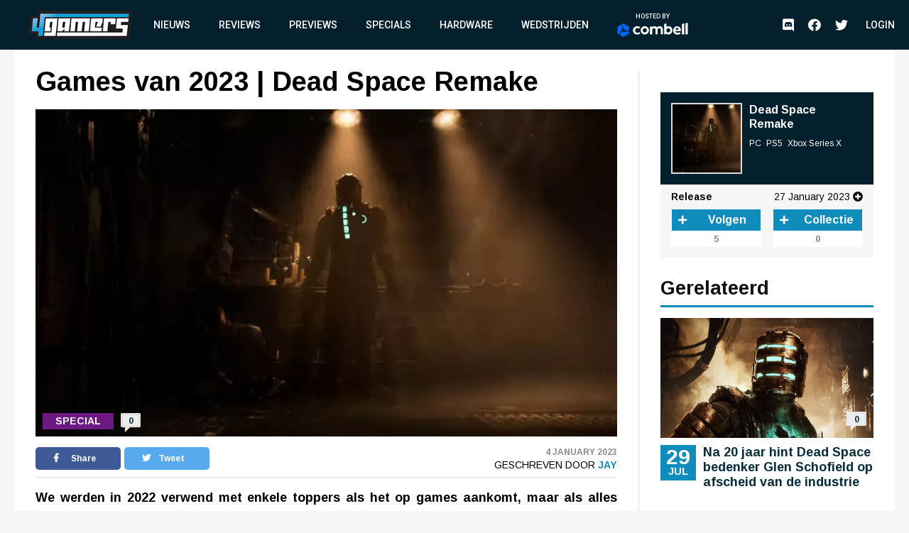

--- FILE ---
content_type: text/html; charset=UTF-8
request_url: https://www.4gamers.be/specials/80919/1/games-van-2023-dead-space-remake
body_size: 11192
content:
<!DOCTYPE html>
<html lang="nl">
<head>
	
    <script id="cookieyes" type="text/javascript" src="https://cdn-cookieyes.com/client_data/98aaa9adfbf6571bc3327b7a/script.js"></script>
    <script async src="https://www.googletagmanager.com/gtag/js?id=UA-18010104-2"></script>
    <script async src='https://securepubads.g.doubleclick.net/tag/js/gpt.js'></script>
    <script>
      window.googletag = window.googletag || {cmd: []};
    </script>
    <script>
        window.dataLayer = window.dataLayer || [];
        function gtag(){dataLayer.push(arguments);}
        gtag('js', new Date());

        gtag('config', 'G-TWYMQGNFNE');
    </script>
    <!-- Google Tag Manager -->
    <script>(function(w,d,s,l,i){w[l]=w[l]||[];w[l].push({'gtm.start':
                new Date().getTime(),event:'gtm.js'});var f=d.getElementsByTagName(s)[0],
            j=d.createElement(s),dl=l!='dataLayer'?'&l='+l:'';j.async=true;j.src=
            'https://www.googletagmanager.com/gtm.js?id='+i+dl;f.parentNode.insertBefore(j,f);
        })(window,document,'script','dataLayer','GTM-MVL48QJ');</script>
    <!-- End Google Tag Manager -->
    <script  type="text/plain">
        (function(h,o,t,j,a,r){
            h.hj=h.hj||function(){(h.hj.q=h.hj.q||[]).push(arguments)};
            h._hjSettings={hjid:2959586,hjsv:6};
            a=o.getElementsByTagName('head')[0];
            r=o.createElement('script');r.async=1;
            r.src=t+h._hjSettings.hjid+j+h._hjSettings.hjsv;
            a.appendChild(r);
        })(window,document,'https://static.hotjar.com/c/hotjar-','.js?sv=');
    </script>
    <meta charset="UTF-8">
    <meta name="viewport" content="width=device-width, initial-scale=1">
    <link rel="stylesheet" href="https://fonts.googleapis.com/css?family=Roboto:400,500,700&display=swap">
    <link rel="stylesheet" href="https://fonts.googleapis.com/css?family=Arimo:400,700&display=swap">
    <link rel="stylesheet" type="text/css" href="https://cdnjs.cloudflare.com/ajax/libs/slick-carousel/1.8.1/slick.min.css">
    <link rel="stylesheet" type="text/css" href="https://cdnjs.cloudflare.com/ajax/libs/font-awesome/5.11.2/css/all.css">
        <meta name="csrf-param" content="_csrf">
<meta name="csrf-token" content="xdtZQ3aQywnN_gCe4ajOW1MxfGZqDOhrXaWSIIcI15eUgjIMOOq6RvWuUfCOzbwxZkNIHx9dnRMP0_hQ8XD6rw==">
    <meta name="user" content="guest">
    <title>
        4Gamers - Games van 2023 | Dead Space Remake    </title>
            <script type="application/ld+json">
    {
        "@context": "https://schema.org",
        "@type": "NewsArticle",
        "headline": "Games van 2023 | Dead Space Remake",
        "description": "We werden in 2022 verwend met enkele toppers als het op games aankomt, maar als alles goed gaat zou 2023 mogelijk nog beter kunnen worden. Vandaag kruipen we opnieuw in de huid van Isaac in de Dead...",
        "articleSection": "Specials",
        "datePublished": "2023-01-04T00:01:00+00:00",
        "dateModified": "2023-01-04T00:01:00+00:00",
                "image": [
                            "https://images.4gamers.be/game-primary/2021/07/22/large/dead-space-remake-PC-PS5-Xbox%20Series%20X-5bde.jpg"
                    ],
                "author": [{
            "@type": "Person",
            "name": "Jay"
        }],
                        "isAccessibleForFree": true,
        "copyrightYear": "2023"
    }
</script>                <script>
    var msTag = {
        site: '4gamers',
        page: 'longarticle'
            }
</script>        <link rel="apple-touch-icon-precomposed" sizes="152x152" href="/images/icons/apple-touch/4gamers-152x152.png">
    <link rel="apple-touch-icon-precomposed" sizes="144x144" href="/images/icons/apple-touch/4gamers-144x144.png">
    <link rel="apple-touch-icon-precomposed" sizes="120x120" href="/images/icons/apple-touch/4gamers-120x120.png">
    <link rel="apple-touch-icon-precomposed" sizes="114x114" href="/images/icons/apple-touch/4gamers-114x114.png">
    <link rel="apple-touch-icon-precomposed" sizes="76x76" href="/images/icons/apple-touch/4gamers-76x76.png">
    <link rel="apple-touch-icon-precomposed" sizes="72x72" href="/images/icons/apple-touch/4gamers-72x72.png">
    <link rel="apple-touch-icon-precomposed" href="/images/icons/apple-touch/4gamers.png">
    <link rel="shortcut icon" href="/images/icons/favicon.ico" type="x-icon">
    <link rel="canonical" href="https://www.4gamers.be/specials/80919/1/games-van-2023-dead-space-remake" />
    <script async src="https://pagead2.googlesyndication.com/pagead/js/adsbygoogle.js?client=ca-pub-6995984042175676" crossorigin="anonymous"></script>
    <meta name="description" content="We werden in 2022 verwend met enkele toppers als het op games aankomt, maar als alles goed gaat zou 2023 mogelijk nog beter kunnen worden. Vandaag kruipen we opnieuw in de huid van Isaac in de Dead...">
<meta property="og:title" content="Games van 2023 | Dead Space Remake">
<meta property="og:description" content="We werden in 2022 verwend met enkele toppers als het op games aankomt, maar als alles goed gaat zou 2023 mogelijk nog beter kunnen worden. Vandaag kruipen we opnieuw in de huid van Isaac in de Dead...">
<meta property="og:url" content="https://www.4gamers.be/specials/80919/1/games-van-2023-dead-space-remake">
<meta property="og:image" content="https://images.4gamers.be/game-primary/2021/07/22/large/dead-space-remake-PC-PS5-Xbox%20Series%20X-5bde.jpg">
<meta property="og:type" content="article">
<meta name="twitter:card" content="summary_large_image">
<meta name="twitter:title" content="Games van 2023 | Dead Space Remake">
<meta name="twitter:description" content="We werden in 2022 verwend met enkele toppers als het op games aankomt, maar als alles goed gaat zou 2023 mogelijk nog beter kunnen worden. Vandaag kruipen we opnieuw in de huid van Isaac in de Dead...">
<meta name="twitter:site" content="@4gamershq">
<meta name="twitter:image" content="https://images.4gamers.be/game-primary/2021/07/22/large/dead-space-remake-PC-PS5-Xbox%20Series%20X-5bde.jpg">
<meta name="twitter:creator" content="@4gamershq">
<link href="/css/stylev2.css?v=1699521718" rel="stylesheet"></head>
<body>
<!-- Google Tag Manager (noscript) -->
<noscript><iframe src="https://www.googletagmanager.com/ns.html?id=GTM-MVL48QJ"
                  height="0" width="0" style="display:none;visibility:hidden"></iframe></noscript>
<!-- End Google Tag Manager (noscript) -->
<div id="app">
    
<header class="header">
    <div class="container">
        <div class="header__logo">
            <a href="/" title="4Gamers">
                <img class="logo" src="/images/logo.png" alt="4gamers logo">            </a>
        </div>
        <nav class="nav">
            <ul>
    <li><a href="/nieuws">Nieuws</a></li>
<li><a href="/reviews">Reviews</a></li>
<li><a href="/previews">Previews</a></li>
<li><a href="/specials">Specials</a></li>
<li><a href="/hardware">Hardware</a></li>
<li><a href="/wedstrijden">Wedstrijden</a></li>
<li><a href="https://combell.be" target="_blank">
                        <div class="header__combell">
                            Hosted by
                            <svg class="header__combell__logo--small" height="30px" alt="Hosting en Webhosting bij Combell" title="Hosting en Webhosting bij Combell" viewBox="0 0 32 36" version="1.1" xmlns="http://www.w3.org/2000/svg" xmlns:xlink="http://www.w3.org/1999/xlink">
                                <g stroke="none" stroke-width="1" fill="none" fill-rule="evenodd">
                                    <g transform="translate(-184.000000, -27.000000)" fill="#0066FF" fill-rule="nonzero">
                                        <g transform="translate(184.000000, 27.000000)">
                                            <path d="M30.2501657,19.982375 C30.8011657,19.982375 31.2481657,19.535375 31.2481657,18.984375 L31.2481657,9.526375 C31.2481657,9.169875 31.0581657,8.840375 30.7491657,8.662375 L15.9771657,0.133875 C15.6686657,-0.044625 15.2881657,-0.044625 14.9791657,0.133875 L11.9991657,1.854375 C11.5216657,2.129875 11.3581657,2.740375 11.6341657,3.217375 L21.0256657,19.483375 C21.2041657,19.791875 21.5331657,19.982375 21.8896657,19.982375 L30.2501657,19.982375 L30.2501657,19.982375 Z">
                                            </path>
                                            <path d="M30.9598344,27.303 C31.2683344,27.1245 31.4588344,26.7955 31.4588344,26.439 L31.4588344,22.998 C31.4588344,22.447 31.0118344,22 30.4608344,22 L11.6783344,22 C11.3218344,22 10.9923344,22.19 10.8143344,22.499 L6.63383441,29.74 C6.35833441,30.2175 6.52183441,30.8275 6.99883441,31.103 L15.1898344,35.832 C15.4983344,36.0105 15.8788344,36.0105 16.1878344,35.832 L30.9598344,27.303 Z">
                                            </path>
                                            <path d="M3.479,28.8691657 C3.9565,29.1446657 4.5665,28.9811657 4.842,28.5041657 L14.2335,12.2381657 C14.412,11.9291657 14.412,11.5491657 14.2335,11.2401657 L10.053,3.99916575 C9.7775,3.52166575 9.167,3.35816575 8.69,3.63416575 L0.499,8.36316575 C0.19,8.54166575 -1.42108547e-14,8.87066575 -1.42108547e-14,9.22716575 L-1.42108547e-14,26.2841657 C-1.42108547e-14,26.6406657 0.19,26.9701657 0.499,27.1481657 L3.479,28.8691657 Z">
                                            </path>
                                        </g>
                                    </g>
                                </g>
                            </svg>
                            <svg class="header__combell__logo--large" width="100px" height="20px" alt="Hosting en Webhosting bij Combell" title="Hosting en Webhosting bij Combell" viewBox="0 0 377 76" version="1.1" xmlns="http://www.w3.org/2000/svg" xmlns:xlink="http://www.w3.org/1999/xlink">
                                <g stroke="none" stroke-width="1" fill="none" fill-rule="evenodd">
                                    <g transform="translate(83.000000, 0.000000)" fill="#FFFFFF" fill-rule="nonzero">
                                        <path d="M272.997,4.486 L263.626,6.536 C263.033,6.665 262.61,7.19 262.61,7.797 L262.61,60.996 C262.61,61.721 263.198,62.309 263.923,62.309 L273.252,62.309 C273.974,62.309 274.565,61.718 274.565,60.996 L274.565,5.748 C274.564,4.924 273.802,4.31 272.997,4.486 Z"></path>
                                        <path d="M63.581,18.773 C51.37,18.773 41.436,28.707 41.436,40.918 C41.436,53.129 51.37,63.063 63.581,63.063 C75.792,63.063 85.726,53.129 85.726,40.918 C85.725,28.707 75.791,18.773 63.581,18.773 Z M63.581,52.073 C57.43,52.073 52.427,47.069 52.427,40.918 C52.427,34.767 57.431,29.764 63.581,29.764 C69.732,29.764 74.736,34.768 74.736,40.918 C74.735,47.069 69.731,52.073 63.581,52.073 Z"></path>
                                        <path d="M291.634,0.543 L282.263,2.593 C281.67,2.722 281.247,3.247 281.247,3.854 L281.247,60.996 C281.247,61.721 281.835,62.309 282.56,62.309 L291.889,62.309 C292.611,62.309 293.202,61.718 293.202,60.996 L293.202,1.805 C293.202,0.98 292.44,0.367 291.634,0.543 Z"></path>
                                        <path d="M35.161,51.187 C34.759,50.659 34.026,50.523 33.46,50.87 C31.415,52.124 28.125,53.673 24.353,53.673 C21.32,53.673 18.732,52.893 16.661,51.355 C14.344,49.635 11.867,45.976 11.867,40.865 C11.867,35.609 14.474,32.571 16.661,30.948 C18.731,29.41 21.319,28.63 24.352,28.63 C27.578,28.63 30.379,29.932 32.327,31.183 C32.89,31.545 33.637,31.403 34.04,30.869 L38.313,25.208 C38.754,24.623 38.621,23.79 38.019,23.373 C35.057,21.32 29.169,18.665 23.378,18.665 C8.414,18.665 2.972,29.559 2.032,31.743 C0.887,34.404 0.306,37.418 0.306,40.7 L0.306,41.028 C0.306,44.311 0.887,47.325 2.032,49.985 C3.178,52.649 4.795,54.988 6.838,56.936 C8.882,58.887 11.344,60.411 14.156,61.466 C16.979,62.526 20.081,63.063 23.377,63.063 C27.383,63.063 30.91,62.354 33.859,60.955 C35.615,60.123 37.233,59.086 38.686,57.865 C39.216,57.419 39.31,56.64 38.891,56.089 L35.161,51.187 Z"></path>
                                        <path d="M190.449,18.773 C186.71,18.773 183.38,19.719 180.554,21.585 L179.515,22.307 L179.519,5.546 C179.523,4.721 178.763,4.104 177.957,4.276 L168.502,6.301 C167.958,6.466 167.586,6.968 167.586,7.537 L167.586,61.651 C167.586,61.982 167.855,62.251 168.186,62.251 L173.373,62.251 C173.772,62.251 174.148,62.067 174.393,61.751 L177.312,57.988 L177.773,58.452 C180.813,61.511 184.596,63.063 189.016,63.063 C201.227,63.063 211.161,53.129 211.161,40.918 C211.16,28.293 202.256,18.773 190.449,18.773 Z M189.021,52.073 C185.941,52.073 182.969,50.779 180.864,48.524 L179.515,46.8 L179.515,35.06 L180.864,33.314 C182.967,31.058 185.94,29.765 189.021,29.765 C195.172,29.765 200.175,34.769 200.175,40.919 C200.176,47.069 195.172,52.073 189.021,52.073 Z"></path>
                                        <path d="M142.448,18.764 C135.398,18.764 130.188,22.911 128.051,24.95 C124.843,20.72 119.918,18.764 113.963,18.764 C106.374,18.764 101.398,23.838 101.398,23.838 L98.479,20.075 C98.235,19.76 97.858,19.575 97.459,19.575 L92.272,19.575 C91.941,19.575 91.672,19.844 91.672,20.175 L91.672,61.002 C91.672,61.571 92.044,62.073 92.588,62.238 L102.043,62.255 C102.85,62.428 103.609,61.81 103.605,60.985 L103.601,60.002 L103.601,46.766 L103.601,35.026 C103.601,35.026 106.448,29.752 112.776,29.752 C117.421,29.752 121.103,32.271 121.103,39.661 L121.103,59.669 C121.103,61.113 122.274,62.284 123.718,62.284 L129.474,62.284 C130.918,62.284 132.089,61.113 132.089,59.669 L132.089,39.661 C132.089,39.642 132.087,39.625 132.087,39.606 L132.087,35.026 C132.087,35.026 134.934,29.752 141.262,29.752 C145.907,29.752 149.589,32.271 149.589,39.661 L149.589,59.669 C149.589,61.113 150.76,62.284 152.204,62.284 L157.96,62.284 C159.404,62.284 160.575,61.113 160.575,59.669 L160.575,39.661 C160.574,25.078 153.171,18.764 142.448,18.764 Z"></path>
                                        <path d="M255.745,33.519 C254.927,30.751 253.651,28.266 251.951,26.135 C250.262,24.02 248.112,22.311 245.565,21.058 C243.034,19.814 239.989,19.185 236.512,19.185 C236.49,19.185 236.468,19.185 236.445,19.185 C233.367,19.191 230.527,19.782 228.007,20.943 C225.48,22.106 223.278,23.711 221.46,25.711 C219.635,27.72 218.195,30.106 217.182,32.801 C216.165,35.501 215.652,38.405 215.659,41.43 L215.659,41.597 C215.666,44.886 216.23,47.904 217.332,50.566 C218.436,53.229 219.989,55.564 221.949,57.505 C223.907,59.447 226.261,60.963 228.95,62.008 C231.635,63.054 234.582,63.583 237.711,63.583 C237.731,63.583 237.753,63.583 237.774,63.583 C242.738,63.573 247.727,63.16 254.153,58.29 C254.624,57.933 254.725,57.266 254.381,56.785 C253.777,55.941 252.623,54.354 250.519,51.526 C250.184,51.075 249.56,50.952 249.079,51.243 C247.009,52.496 243.925,54.181 238.737,54.192 C238.726,54.192 238.713,54.192 238.701,54.192 C235.717,54.192 233.498,53.634 231.45,52.052 C229.799,50.779 228.116,48.347 227.38,45.349 L227.307,44.961 L255.935,44.92 C256.221,44.92 256.49,44.808 256.691,44.605 C256.892,44.402 257.003,44.134 257.003,43.848 L256.999,42.555 C256.994,39.51 256.571,36.325 255.745,33.519 Z M227.159,37.353 C227.736,33.339 229.17,31.323 230.221,30.212 C231.889,28.449 233.78,27.777 236.472,27.771 C236.481,27.771 236.49,27.771 236.501,27.771 C239.182,27.771 241.116,28.587 242.762,30.37 C244.39,32.131 245.179,34.451 245.415,37.353 L227.159,37.353 Z"></path>
                                    </g>
                                    <path d="M60.5003315,43.96475 C61.6023315,43.96475 62.4963315,43.07075 62.4963315,41.96875 L62.4963315,23.05275 C62.4963315,22.33975 62.1163315,21.68075 61.4983315,21.32475 L31.9543315,4.26775 C31.3373315,3.91075 30.5763315,3.91075 29.9583315,4.26775 L23.9983315,7.70875 C23.0433315,8.25975 22.7163315,9.48075 23.2683315,10.43475 L42.0513315,42.96675 C42.4083315,43.58375 43.0663315,43.96475 43.7793315,43.96475 L60.5003315,43.96475 Z" fill="#0066FF" fill-rule="nonzero"></path>
                                    <path d="M61.9196688,58.606 C62.5366688,58.249 62.9176688,57.591 62.9176688,56.878 L62.9176688,49.996 C62.9176688,48.894 62.0236688,48 60.9216688,48 L23.3566688,48 C22.6436688,48 21.9846688,48.38 21.6286688,48.998 L13.2676688,63.48 C12.7166688,64.435 13.0436688,65.655 13.9976688,66.206 L30.3796688,75.664 C30.9966688,76.021 31.7576688,76.021 32.3756688,75.664 L61.9196688,58.606 Z" fill="#0066FF" fill-rule="nonzero"></path>
                                    <path d="M6.958,61.7383315 C7.913,62.2893315 9.133,61.9623315 9.684,61.0083315 L28.467,28.4763315 C28.824,27.8583315 28.824,27.0983315 28.467,26.4803315 L20.106,11.9983315 C19.555,11.0433315 18.334,10.7163315 17.38,11.2683315 L0.998,20.7263315 C0.38,21.0833315 0,21.7413315 0,22.4543315 L0,56.5683315 C0,57.2813315 0.38,57.9403315 0.998,58.2963315 L6.958,61.7383315 Z" fill="#0066FF" fill-rule="nonzero"></path>
                                </g>
                            </svg>
                        </div>
                    </a></li></ul>            <ul class="social__nav">
                <li><a href="https://discord.gg/MspksWZ" target="_blank" rel="nofollow noopener noreferrer"><i class="fab fa-discord fa-menu" aria-hidden="true"></i><span class="visible-hidden">Discord</span></a></li>
<li><a href="https://www.facebook.com/4GamersBE/" target="_blank" rel="nofollow noopener noreferrer"><i class="fab fa-facebook fa-menu" aria-hidden="true"></i><span class="visible-hidden">Facebook</span></a></li>
<li><a href="https://twitter.com/4gamershq" target="_blank" rel="nofollow noopener noreferrer"><i class="fab fa-twitter fa-menu" aria-hidden="true"></i><span class="visible-hidden">Twitter</span></a></li>            </ul>
        </nav>
        <div class="header__action">
            <ul class="social__nav">
            <li><a href="https://discord.gg/MspksWZ" target="_blank" rel="nofollow noopener noreferrer"><i class="fab fa-discord fa-menu" aria-hidden="true"></i><span class="visible-hidden">Discord</span></a></li>
<li><a href="https://www.facebook.com/4GamersBE/" target="_blank" rel="nofollow noopener noreferrer"><i class="fab fa-facebook fa-menu" aria-hidden="true"></i><span class="visible-hidden">Facebook</span></a></li>
<li><a href="https://twitter.com/4gamershq" target="_blank" rel="nofollow noopener noreferrer"><i class="fab fa-twitter fa-menu" aria-hidden="true"></i><span class="visible-hidden">Twitter</span></a></li>            </ul>
                            <div class="header__profile header__profile--auto">
                    <div class="header__profile__login">
                        <a href="/site/login">Login</a>
                    </div>
                </div>
                        <button class="hamburger hamburger--squeeze" type="button">
                <span class="hamburger-box"><span class="hamburger-inner"></span></span>
            </button>
        </div>
    </div>
</header>
    <div class="content">
        <div id="div-gpt-ad-6046381-1" class="combined-bill-container">
        </div>
        <div class="container">
            
<div class="sidebar-layout">
    <div class="sidebar-layout__left">
        <article class="article-details article-details--super article-details--special">
            <div class="article-details__headline">
                <h1 class="article-details__title">
                    Games van 2023 | Dead Space Remake                </h1>
            </div>
            <div class="article-details__image">
                <div class="article-details__image__container">
                    
    <picture>
                    <source sizes="(min-width: 960px) 540px, 100vw" srcset="https://images.4gamers.be/game-primary/2021/07/22/small/dead-space-remake-PC-PS5-Xbox%20Series%20X-5bde.webp 100w, https://images.4gamers.be/game-primary/2021/07/22/medium/dead-space-remake-PC-PS5-Xbox%20Series%20X-5bde.webp 273w, https://images.4gamers.be/game-primary/2021/07/22/large/dead-space-remake-PC-PS5-Xbox%20Series%20X-5bde.webp 488w, https://images.4gamers.be/game-primary/2021/07/22/large/dead-space-remake-PC-PS5-Xbox%20Series%20X-5bde.webp 740w" type="image/webp">
                <source sizes="(min-width: 960px) 540px, 100vw" srcset="https://images.4gamers.be/game-primary/2021/07/22/small/dead-space-remake-PC-PS5-Xbox%20Series%20X-5bde.jpg 100w, https://images.4gamers.be/game-primary/2021/07/22/medium/dead-space-remake-PC-PS5-Xbox%20Series%20X-5bde.jpg 273w, https://images.4gamers.be/game-primary/2021/07/22/large/dead-space-remake-PC-PS5-Xbox%20Series%20X-5bde.jpg 740w" type="image/jpg">
        <img src="https://images.4gamers.be/game-primary/2021/07/22/large/dead-space-remake-PC-PS5-Xbox%20Series%20X-5bde.jpg" alt="Games van 2023 | Dead Space Remake" loading="lazy">
    </picture>
                </div>
                <div class="article-details__type">
                    Special                </div>
                <a href="#comments" class="article-details__comments">
                    0                </a>
            </div>
            <div class="article-details__info">
                <div class="article-details__socials">
                    <a href="#" class="social social--facebook" onclick="window.open('https://www.facebook.com/sharer/sharer.php?u='+encodeURIComponent('https://www.4gamers.be/specials/80919/1/games-van-2023-dead-space-remake'),'share-dialog','width=626,height=436'); return false;">
    <i class="fab fa-facebook-f"></i> Share</a>
                    <a href="#" class="social social--twitter" onclick="window.open('https://twitter.com/intent/tweet?url='+encodeURIComponent('https://www.4gamers.be/specials/80919/1/games-van-2023-dead-space-remake')+'&text=Games van 2023 %7C Dead Space Remake','share-dialog','width=626,height=436'); return false;">
    <i class="fab fa-twitter"></i> Tweet</a>
                </div>
                <div class="article-details__extra">
                    <div class="article-details__date">
                        4 January 2023                    </div>
                    <div class="article-details__reviewer">
                        Geschreven door&nbsp;<a href="/profile/view?slug=jay2184">Jay</a>
                    </div>
                </div>
            </div>
            <div class="article-details__content wysiwyg">
                                    <p style="text-align: justify;"><strong><span data-contrast="none">We werden in 2022 verwend met enkele toppers als het op games aankomt, maar als alles goed gaat zou 2023 mogelijk nog beter kunnen worden. Vandaag kruipen we opnieuw in de huid van Isaac in de <a href="https://www.4gamers.be/game/32842/dead-space-remake">Dead Sapce remake</a>.</span></strong></p>
<p style="text-align: justify;"><span data-contrast="none">Dead Space is &eacute;&eacute;n van die reeksen die in het geheugen gegrift staat van heel wat gamers, maar dan eigenlijk vooral het tweede deel. De eerste Dead Space was zeker niet slecht, maar bevatte toch nog wel wat kinderziektes. Fans waren dan ook maar wat blij toen in juni 2021&nbsp; het </span><a href="https://www.4gamers.be/nieuws/76874/1/ea-blaast-dead-space-nieuw-leven-in-binnenkort-onthulling"><span data-contrast="none">gerucht</span></a><span data-contrast="none"> opdook dat er werd gewerkt aan een remake van de eerste Dead Space.</span></p>
<p style="text-align: justify;"><span data-contrast="none">Amper een maandje later werd dat gerucht al </span><a href="https://www.4gamers.be/nieuws/77170/1/officieel-dead-space-keert-terug-met-next-gen-remake"><span data-contrast="none">officieel bevestigd</span></a><span data-contrast="none">. Dead Space krijgt een remake, gemaakt op de Frostbite Engine voor PS5, Xbox Series X|S en pc. De remake wil trouw blijven aan het origineel, maar toch de nodige aanpassingen doen om er een moderne game van te maken. Daarvoor werd </span><a href="https://www.4gamers.be/nieuws/77245/1/dead-space-remake-wordt-gemaakt-door-assassins-creed-veteraan"><span data-contrast="none">Eric Baptizat</span></a><span data-contrast="none">, voormalig game director van Assassin&rsquo;s Creed Valhalla, aangesteld als leider van het project.</span></p>
<p style="text-align: justify;"><span data-contrast="auto">Bij het delen van de </span><a href="https://www.4gamers.be/nieuws/77505/1/dead-space-remake-eerste-beelden-en-details"><span data-contrast="none">eerste beelden</span></a><span data-contrast="auto"> maakte EA ook meteen duidelijk wat er allemaal beter moest worden aan de remake van Dead Space. Voor de gameplay betekent dit alvast de nodige verbeteringen wat de controle over je personage betreft. Met name in zero-g omgevingen liet de eerste Dead Space op dat vlak wat te wensen over, dus dat wordt in de remake stevig verbeterd. Ook wil men laadtijden zo goed als elimineren, waardoor de USG Ishimura verkennen zou moeten aanvoelen als &eacute;&eacute;n grote, ononderbroken ervaring.</span></p>
<p style="text-align: justify;"><span data-contrast="auto">In de </span><a href="https://www.4gamers.be/nieuws/78926/1/dead-space-remake-toont-2-minuten-gameplay"><span data-contrast="none">eerste gameplaybeelden</span></a><span data-contrast="auto"> kregen we ook al te zien dat de plasma cutter natuurlijk zijn terugkeer maakt. Die beelden waren nog redelijk summier en in oktober van 2022 kregen we dan eindelijk de eerste echte </span><a href="https://www.4gamers.be/nieuws/80409/1/dead-space-remake-laat-eerste-echte-gameplay-zien"><span data-contrast="none">gameplay trailer</span></a><span data-contrast="auto">. Even later volgde nog eens 8 minuten </span><a href="https://www.4gamers.be/nieuws/80478/1/dead-space-remake-laat-8-minuten-gameplay-zien"><span data-contrast="none">extra gameplay</span></a><span data-contrast="auto"> en onlangs werden ook de </span><a href="https://www.4gamers.be/nieuws/80756/1/dead-space-remake-toont-eerste-18-minuten-gameplay"><span data-contrast="none">eerste 18 minuten</span></a><span data-contrast="auto"> van de game gelost. Lang moeten we alvast niet meer wachten, want Dead Space staat gepland voor 27 januari 2023.</span></p>
<p style="text-align: center;"><iframe src="https://www.youtube.com/embed/96yUNw2zfW4" width="560" height="314" allowfullscreen="allowfullscreen"></iframe></p>                            </div>
                                    <a href="#comments" class="m-t-30 mobile-centered">
                <div class="btn">
                    &raquo; Reacties (0)
                </div>
            </a>
        </article>
    </div>
    <div class="sidebar-layout__right">
                    
<div class="centered">
    <div id="div-gpt-ad-8853676-2" style="display:block">
        <div id="_4gamers.be_-rectangle" class="advise-rectangle"></div>
    </div>
</div>        
                    
<div class="game-card">
    <div class="game-card__header">
        <a href="/game/32842/dead-space-remake">
            <div class="game-card__image">
                
    <picture>
                    <source sizes="(min-width: 960px) 540px, 100vw" srcset="https://images.4gamers.be/game-primary/2021/07/22/small/dead-space-remake-PC-PS5-Xbox%20Series%20X-5bde.webp 100w, https://images.4gamers.be/game-primary/2021/07/22/medium/dead-space-remake-PC-PS5-Xbox%20Series%20X-5bde.webp 273w, https://images.4gamers.be/game-primary/2021/07/22/large/dead-space-remake-PC-PS5-Xbox%20Series%20X-5bde.webp 488w, https://images.4gamers.be/game-primary/2021/07/22/thumbnail/dead-space-remake-PC-PS5-Xbox%20Series%20X-5bde.webp 740w" type="image/webp">
                <source sizes="(min-width: 960px) 540px, 100vw" srcset="https://images.4gamers.be/game-primary/2021/07/22/small/dead-space-remake-PC-PS5-Xbox%20Series%20X-5bde.jpg 100w, https://images.4gamers.be/game-primary/2021/07/22/medium/dead-space-remake-PC-PS5-Xbox%20Series%20X-5bde.jpg 273w, https://images.4gamers.be/game-primary/2021/07/22/thumbnail/dead-space-remake-PC-PS5-Xbox%20Series%20X-5bde.jpg 740w" type="image/jpg">
        <img src="https://images.4gamers.be/game-primary/2021/07/22/thumbnail/dead-space-remake-PC-PS5-Xbox%20Series%20X-5bde.jpg" alt="Dead Space Remake" loading="lazy">
    </picture>
            </div>
        </a>
        <div class="game-card__title">
            <a href="/game/32842/dead-space-remake">
                Dead Space Remake            </a>
            <ul>
                                    <li>
                        PC                    </li>
                                    <li>
                        PS5                    </li>
                                    <li>
                        Xbox Series X                    </li>
                            </ul>
        </div>
    </div>
    <div class="game-card__info">
        <ul>
                                            <li>
                                        <span>Release</span>
                    <div>27 January 2023 <i class="fas fa-plus-circle"></i></div>
                    <div class="hover-box hidden">
                        <ul>
                                                                                <li><span>PC</span>27 January 2023</li>
                                                                                <li><span>PS5</span>27 January 2023</li>
                                                                                <li><span>Xbox Series X</span>27 January 2023</li>
                                                </ul>
                    </div>
                </li>
                                            </ul>
        <div class="game-card__buttons">
            <div class="counter-button counter-button--follow">
                <a class="action__button action__button--add" data-href="/game/32842/dead-space-remake/follow">
                                            <i class="fa fa-plus"></i>
                                        <span>Volgen</span>
                </a>
                <span class="counter-button__counter">5</span>
            </div>
            <div class="counter-button counter-button--collect">
                <a class="action__button action__button--add" data-href="/game/32842/dead-space-remake/have">
                                            <i class="fa fa-plus"></i>
                                        <span>Collectie</span>
                </a>
                <span class="counter-button__counter">0</span>
            </div>
        </div>
    </div>
</div>
                            <div class="sidebar-list">
                <div class="sidebar-list__title">
                    Gerelateerd
                </div>
                <div class="sidebar-list__list">
                                            
<a href="https://www.4gamers.be/nieuws/87246/1/na-20-jaar-hint-dead-space-bedenker-glen-schofield-op-afscheid-van-de-industrie">
    <article class="article article--nieuws ">
        <div class="article__image">
            <div class="article__image__container">
                
    <picture>
                    <source sizes="(min-width: 960px) 540px, 100vw" srcset="https://images.4gamers.be/article-primary/2025/07/28/small/-de7e.webp 100w, https://images.4gamers.be/article-primary/2025/07/28/medium/-de7e.webp 273w, https://images.4gamers.be/article-primary/2025/07/28/large/-de7e.webp 488w, https://images.4gamers.be/article-primary/2025/07/28/large/-de7e.webp 740w" type="image/webp">
                <source sizes="(min-width: 960px) 540px, 100vw" srcset="https://images.4gamers.be/article-primary/2025/07/28/small/-de7e.jpg 100w, https://images.4gamers.be/article-primary/2025/07/28/medium/-de7e.jpg 273w, https://images.4gamers.be/article-primary/2025/07/28/large/-de7e.jpg 740w" type="image/jpg">
        <img src="https://images.4gamers.be/article-primary/2025/07/28/large/-de7e.jpg" alt="Na 20 jaar hint Dead Space bedenker Glen Schofield op afscheid van de industrie" loading="lazy">
    </picture>
            </div>
            <div class="article__comments">
                0            </div>
            <div class="article__date__m">
                <div class="article__date__m__day">
                    29                </div>
                <div class="article__date__m__month">
                    Jul                </div>
            </div>
        </div>
        <div class="article__info">
            <div class="article__date">
                <div class="article__date__day">
                    29                </div>
                <div class="article__date__month">
                    Jul                </div>
            </div>
            <div class="article__title">
                Na 20 jaar hint Dead Space bedenker Glen Schofield op afscheid van de industrie            </div>
            <div class="article__extra__m">
                29 July 2025 - 0 Reacties            </div>
        </div>
    </article>
</a>
<a href="https://www.4gamers.be/nieuws/84473/1/was-er-een-dead-space-2-remake-in-de-maak">
    <article class="article article--nieuws ">
        <div class="article__image">
            <div class="article__image__container">
                
    <picture>
                    <source sizes="(min-width: 960px) 540px, 100vw" srcset="https://images.4gamers.be/article-primary/2024/04/11/small/-2f12.webp 100w, https://images.4gamers.be/article-primary/2024/04/11/medium/-2f12.webp 273w, https://images.4gamers.be/article-primary/2024/04/11/large/-2f12.webp 488w, https://images.4gamers.be/article-primary/2024/04/11/large/-2f12.webp 740w" type="image/webp">
                <source sizes="(min-width: 960px) 540px, 100vw" srcset="https://images.4gamers.be/article-primary/2024/04/11/small/-2f12.jpg 100w, https://images.4gamers.be/article-primary/2024/04/11/medium/-2f12.jpg 273w, https://images.4gamers.be/article-primary/2024/04/11/large/-2f12.jpg 740w" type="image/jpg">
        <img src="https://images.4gamers.be/article-primary/2024/04/11/large/-2f12.jpg" alt="Was er een Dead Space 2 remake in de maak?" loading="lazy">
    </picture>
            </div>
            <div class="article__comments">
                0            </div>
            <div class="article__date__m">
                <div class="article__date__m__day">
                    11                </div>
                <div class="article__date__m__month">
                    Apr                </div>
            </div>
        </div>
        <div class="article__info">
            <div class="article__date">
                <div class="article__date__day">
                    11                </div>
                <div class="article__date__month">
                    Apr                </div>
            </div>
            <div class="article__title">
                Was er een Dead Space 2 remake in de maak?            </div>
            <div class="article__extra__m">
                11 April 2024 - 0 Reacties            </div>
        </div>
    </article>
</a>
<a href="https://www.4gamers.be/nieuws/81354/1/krijgen-ook-dead-space-2-en-3-een-remake">
    <article class="article article--nieuws ">
        <div class="article__image">
            <div class="article__image__container">
                
    <picture>
                    <source sizes="(min-width: 960px) 540px, 100vw" srcset="https://images.4gamers.be/article-primary/2023/02/27/small/-d404.webp 100w, https://images.4gamers.be/article-primary/2023/02/27/medium/-d404.webp 273w, https://images.4gamers.be/article-primary/2023/02/27/large/-d404.webp 488w, https://images.4gamers.be/article-primary/2023/02/27/large/-d404.webp 740w" type="image/webp">
                <source sizes="(min-width: 960px) 540px, 100vw" srcset="https://images.4gamers.be/article-primary/2023/02/27/small/-d404.jpg 100w, https://images.4gamers.be/article-primary/2023/02/27/medium/-d404.jpg 273w, https://images.4gamers.be/article-primary/2023/02/27/large/-d404.jpg 740w" type="image/jpg">
        <img src="https://images.4gamers.be/article-primary/2023/02/27/large/-d404.jpg" alt="Krijgen ook Dead Space 2 en 3 een remake?" loading="lazy">
    </picture>
            </div>
            <div class="article__comments">
                2            </div>
            <div class="article__date__m">
                <div class="article__date__m__day">
                    27                </div>
                <div class="article__date__m__month">
                    Feb                </div>
            </div>
        </div>
        <div class="article__info">
            <div class="article__date">
                <div class="article__date__day">
                    27                </div>
                <div class="article__date__month">
                    Feb                </div>
            </div>
            <div class="article__title">
                Krijgen ook Dead Space 2 en 3 een remake?            </div>
            <div class="article__extra__m">
                27 February 2023 - 2 Reacties            </div>
        </div>
    </article>
</a>
                                    </div>
            </div>
            </div>
</div>
<div class="divider-block divider-block--blue">
            <div class="mobile">
            <img onclick="window.open('http://eepurl.com/fFaLk','popup','width=600,height=600'); return false;" src="/images/4G_nieuwsbrief_banner.png" alt="4Gamers Logo">
        </div>
        <div class="desktop">
            
    <a href="/wedstrijden" class="contest" style="background-image: url('/images/default/article-banner.png')">
        <div class="contest__text">
            <i class="fas fa-trophy"></i> Er zijn voorlopig geen wedstrijden
        </div>
    </a>
            
<div class="register">
    <img src="/images/4Gamers_Nieuwsbrief_header.png" alt="Schrijf je in voor de 4Gamers nieuwsbrief">
    <form class="newsletter__form" action="https://mailing.4gamers.be/subscribe" method="POST" accept-charset="utf-8">
        <input type="email" name="email" id="email" placeholder="Email" required />
        <div style="display:none;">
            <label for="hp">HP</label><br/>
            <input type="text" name="hp" id="hp"/>
        </div>
        <input type="hidden" name="list" value="aowjmfzv892ZRyt7WixsaMxg"/>
        <input type="hidden" name="subform" value="yes"/>
        <input type="submit" name="submit" id="submit" value="Inschrijven"/>
    </form>
    <p>Je gegevens worden verwerkt volgens ons privacybeleid.</p>
</div>
            
<div class="centered">
    <div id="div-gpt-ad-8853676-3" style="display:block">
        <div id="_4gamers.be_-rectangle" class="advise-rectangle"></div>
    </div>
</div>        </div>
    </div>
<div class="article-block">
    
<a href="https://www.4gamers.be/nieuws/87766/1/ron-perlman-kreeg-40-dollar-en-een-sandwich-voor-fallout-rol">
    <article class="highlight highlight--nieuws">
        <div class="highlight__image">
            <div class="highlight__image__container">
                
    <picture>
                    <source sizes="(min-width: 960px) 540px, 100vw" srcset="https://images.4gamers.be/article-primary/2026/01/15/small/-2dd0.webp 100w, https://images.4gamers.be/article-primary/2026/01/15/medium/-2dd0.webp 273w, https://images.4gamers.be/article-primary/2026/01/15/large/-2dd0.webp 488w, https://images.4gamers.be/article-primary/2026/01/15/large/-2dd0.webp 740w" type="image/webp">
                <source sizes="(min-width: 960px) 540px, 100vw" srcset="https://images.4gamers.be/article-primary/2026/01/15/small/-2dd0.jpg 100w, https://images.4gamers.be/article-primary/2026/01/15/medium/-2dd0.jpg 273w, https://images.4gamers.be/article-primary/2026/01/15/large/-2dd0.jpg 740w" type="image/jpg">
        <img src="https://images.4gamers.be/article-primary/2026/01/15/large/-2dd0.jpg" alt="Ron Perlman kreeg 40 dollar en een sandwich voor Fallout rol" loading="lazy">
    </picture>
            </div>
            <div class="highlight__type">
                                    N                            </div>
            <div class="highlight__comments">
                0            </div>
                    </div>
        <div class="highlight__title">
            Ron Perlman kreeg 40 dollar en een sandwich voor Fallout rol        </div>
    </article>
</a>
<a href="https://www.4gamers.be/nieuws/87764/1/forza-horizon-6-mogelijk-gelekt-via-in-game-advertentie">
    <article class="highlight highlight--nieuws">
        <div class="highlight__image">
            <div class="highlight__image__container">
                
    <picture>
                    <source sizes="(min-width: 960px) 540px, 100vw" srcset="https://images.4gamers.be/article-primary/2026/01/14/small/-b368.webp 100w, https://images.4gamers.be/article-primary/2026/01/14/medium/-b368.webp 273w, https://images.4gamers.be/article-primary/2026/01/14/large/-b368.webp 488w, https://images.4gamers.be/article-primary/2026/01/14/large/-b368.webp 740w" type="image/webp">
                <source sizes="(min-width: 960px) 540px, 100vw" srcset="https://images.4gamers.be/article-primary/2026/01/14/small/-b368.jpg 100w, https://images.4gamers.be/article-primary/2026/01/14/medium/-b368.jpg 273w, https://images.4gamers.be/article-primary/2026/01/14/large/-b368.jpg 740w" type="image/jpg">
        <img src="https://images.4gamers.be/article-primary/2026/01/14/large/-b368.jpg" alt="Forza Horizon 6 mogelijk gelekt via in-game advertentie" loading="lazy">
    </picture>
            </div>
            <div class="highlight__type">
                                    N                            </div>
            <div class="highlight__comments">
                0            </div>
                    </div>
        <div class="highlight__title">
            Forza Horizon 6 mogelijk gelekt via in-game advertentie        </div>
    </article>
</a>
<a href="https://www.4gamers.be/nieuws/87763/1/hazelight-baas-josef-fares-vindt-dat-ea-te-hard-wordt-aangepakt">
    <article class="highlight highlight--nieuws">
        <div class="highlight__image">
            <div class="highlight__image__container">
                
    <picture>
                    <source sizes="(min-width: 960px) 540px, 100vw" srcset="https://images.4gamers.be/article-primary/2026/01/14/small/-eb8f.webp 100w, https://images.4gamers.be/article-primary/2026/01/14/medium/-eb8f.webp 273w, https://images.4gamers.be/article-primary/2026/01/14/large/-eb8f.webp 488w, https://images.4gamers.be/article-primary/2026/01/14/large/-eb8f.webp 740w" type="image/webp">
                <source sizes="(min-width: 960px) 540px, 100vw" srcset="https://images.4gamers.be/article-primary/2026/01/14/small/-eb8f.jpg 100w, https://images.4gamers.be/article-primary/2026/01/14/medium/-eb8f.jpg 273w, https://images.4gamers.be/article-primary/2026/01/14/large/-eb8f.jpg 740w" type="image/jpg">
        <img src="https://images.4gamers.be/article-primary/2026/01/14/large/-eb8f.jpg" alt="Hazelight baas Josef Fares vindt dat EA te hard wordt aangepakt" loading="lazy">
    </picture>
            </div>
            <div class="highlight__type">
                                    N                            </div>
            <div class="highlight__comments">
                0            </div>
                    </div>
        <div class="highlight__title">
            Hazelight baas Josef Fares vindt dat EA te hard wordt aangepakt        </div>
    </article>
</a>
<a href="https://www.4gamers.be/nieuws/87765/1/battlefield-6-verlengt-season-1-tot-februari">
    <article class="highlight highlight--nieuws">
        <div class="highlight__image">
            <div class="highlight__image__container">
                
    <picture>
                    <source sizes="(min-width: 960px) 540px, 100vw" srcset="https://images.4gamers.be/article-primary/2026/01/14/small/-855e.webp 100w, https://images.4gamers.be/article-primary/2026/01/14/medium/-855e.webp 273w, https://images.4gamers.be/article-primary/2026/01/14/large/-855e.webp 488w, https://images.4gamers.be/article-primary/2026/01/14/large/-855e.webp 740w" type="image/webp">
                <source sizes="(min-width: 960px) 540px, 100vw" srcset="https://images.4gamers.be/article-primary/2026/01/14/small/-855e.jpg 100w, https://images.4gamers.be/article-primary/2026/01/14/medium/-855e.jpg 273w, https://images.4gamers.be/article-primary/2026/01/14/large/-855e.jpg 740w" type="image/jpg">
        <img src="https://images.4gamers.be/article-primary/2026/01/14/large/-855e.jpg" alt="Battlefield 6 verlengt Season 1 tot februari" loading="lazy">
    </picture>
            </div>
            <div class="highlight__type">
                                    N                            </div>
            <div class="highlight__comments">
                0            </div>
                    </div>
        <div class="highlight__title">
            Battlefield 6 verlengt Season 1 tot februari        </div>
    </article>
</a>
</div>
<div class="sidebar-layout">
    <div class="sidebar-layout__left">
        <a name="comments"></a>
                    
<div class="comments">
    <div class="comments__form">
            <a href="/site/login">Meld u aan om een reactie te plaatsen</a>
    </div>
    <div class="comments__title">
        Reacties (0)
    </div>
    <div class="comments__container">
            </div>
    <div class="comment__answer-form hidden">
            </div>
</div>
            </div>
    <div class="sidebar-layout__right">
                    
<div class="centered follow-container">
    <div id="div-gpt-ad-8853676-4" style="display:block">
        <div id="_4gamers.be_hp_repeat-halfpage" class="advise-rectangle" data-unique="" data-ad-name="hp_repeat"></div>
    </div>
</div>


            </div>
</div>
        </div>
    </div>
    <footer>
    <div class="footer">
        <div class="container">
            <div class="footer__content">
                <div class="footer__quick-menu">
                    <ul>
			<li><a href="https://static.spacefwd.com/privacy.pdf" target="_blank">Privacy Policy</a></li>
                        <li><a href="https://static.spacefwd.com/cookie.pdf">Cookie Policy</a></li>
                        <li><a href="https://static.spacefwd.com/terms.pdf">Gebruiksvoorwaarden</a></li>
                        <li><a href="/redactie">Redactie</a></li>
                        <li><a href="/contact">Contact</a></li>
                        <li><a href="#" onclick="showConsentManager()">Cookieinstellingen</a></li>
                    </ul>
                </div>
                <div class="footer__newsletter hidden-s">
                                    </div>
                <div class="footer__socials">
                    <div class="footer__socials__icons">
                        <a href="https://www.facebook.com/4GamersBE/" target="_blank" rel="nofollow noopener noreferrer">
                            <i class="fab fa-facebook-square" aria-hidden="true"></i>
                            <span class="visible-hidden">Facebook</span>
                        </a>
                        <a href="https://twitter.com/4gamershq" target="_blank" rel="nofollow noopener noreferrer">
                            <i class="fab fa-twitter-square" aria-hidden="true"></i>
                            <span class="visible-hidden">Twitter</span>
                        </a>
                        <a href="https://discord.gg/MspksWZ" target="_blank" rel="nofollow noopener noreferrer">
                            <i class="fab fa-discord" aria-hidden="true"></i>
                            <span class="visible-hidden">Discord</span>
                        </a>
                    </div>
                    <div class="footer__socials__image">
                        <img src="/images/new/4gamers_footer.png" alt="4Gamers Logo" loading="lazy">
                    </div>
                </div>
            </div>
        </div>
    </div>
    <div class="footer-copyright">
        <span>Copyright <a href="https://teammeta.eu">META bv</a> 2020</span>
    </div>
</footer>
</div>
<script src="https://platform.twitter.com/widgets.js"></script>
<script src="https://www.instagram.com/embed.js"></script>
<script src="https://d1m2uzvk8r2fcn.cloudfront.net/scripts/embed-code/1567027560.min.js"></script>
<script src="//embed.redditmedia.com/widgets/platform.js" async></script>
<script src="/assets/53880c07/jquery.min.js?v=1736842965"></script>
<script src="/assets/4ad6a159/yii.js?v=1736842965"></script>
<script src="/js/6dP4O0PXUa8Hm6ld.js?v=1653894784"></script>
<script src="/js/vue.js?v=1673988562"></script>
<script src="/js/appv2.min.js?v=1699521720"></script>
<script>FourG.initArticle();
FourG.initDetailAds();
FourG.initAdBlock('div-gpt-ad-8853676-2');
FourG.initCounterButtonManager();
FourG.initAdBlock('div-gpt-ad-8853676-3');
FourG.initCommentManager();
FourG.initAdBlock('div-gpt-ad-8853676-4');</script><script type="text/javascript" src="/js/slick.min.js"></script>
<script type="text/javascript">
    $('.slickerize').slick({
        infinite: true,
        arrows: false,
        slidesToShow: 4,
        slidesToScroll: 1,
        autoplay: true,
        autoplaySpeed: 3000,
        responsive: [
            {
                breakpoint: 900,
                settings: {
                    slidesToShow: 2,
                    slidesToScroll: 1,
                    dots: true
                }
            },
            {
                breakpoint: 600,
                settings: {
                    slidesToShow: 1,
                    slidesToScroll: 1,
                    dots: true
                }
            }
        ]
    });
    </script>
</body>
</html>


--- FILE ---
content_type: text/html; charset=utf-8
request_url: https://www.google.com/recaptcha/api2/aframe
body_size: 268
content:
<!DOCTYPE HTML><html><head><meta http-equiv="content-type" content="text/html; charset=UTF-8"></head><body><script nonce="aOSbevzZXQ3fXgpm9RLRQg">/** Anti-fraud and anti-abuse applications only. See google.com/recaptcha */ try{var clients={'sodar':'https://pagead2.googlesyndication.com/pagead/sodar?'};window.addEventListener("message",function(a){try{if(a.source===window.parent){var b=JSON.parse(a.data);var c=clients[b['id']];if(c){var d=document.createElement('img');d.src=c+b['params']+'&rc='+(localStorage.getItem("rc::a")?sessionStorage.getItem("rc::b"):"");window.document.body.appendChild(d);sessionStorage.setItem("rc::e",parseInt(sessionStorage.getItem("rc::e")||0)+1);localStorage.setItem("rc::h",'1768469972343');}}}catch(b){}});window.parent.postMessage("_grecaptcha_ready", "*");}catch(b){}</script></body></html>